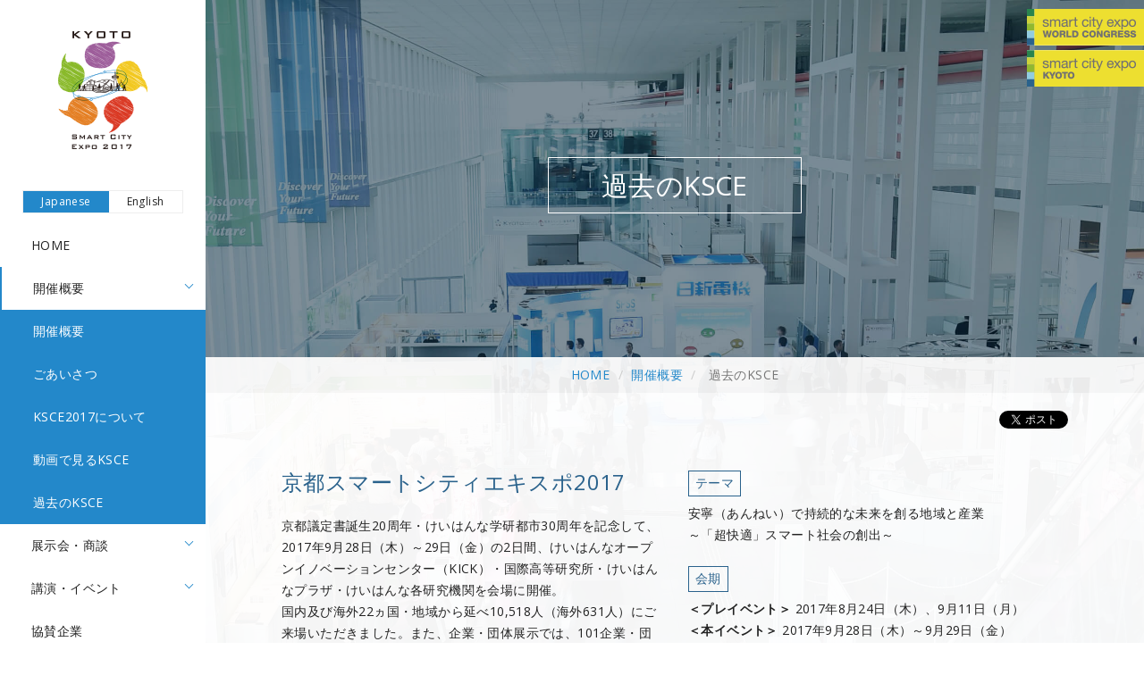

--- FILE ---
content_type: text/html
request_url: https://smartcity.kyoto/2017/outline/past/
body_size: 18480
content:
<!DOCTYPE html>
<html lang="ja">
<head>
<!-- Google Tag Manager -->
<script>(function(w,d,s,l,i){w[l]=w[l]||[];w[l].push({'gtm.start':
new Date().getTime(),event:'gtm.js'});var f=d.getElementsByTagName(s)[0],
j=d.createElement(s),dl=l!='dataLayer'?'&l='+l:'';j.async=true;j.src=
'https://www.googletagmanager.com/gtm.js?id='+i+dl;f.parentNode.insertBefore(j,f);
})(window,document,'script','dataLayer','GTM-MMGHD7');</script>
<!-- End Google Tag Manager -->
<meta charset="UTF-8">
<meta http-equiv="X-UA-Compatible" content="IE=edge">
<meta name="viewport" content="width=device-width">
<meta property="og:url"           content="https://expo.smartcity.kyoto/2017/" />
<meta property="og:type"          content="website" />
<meta property="og:title"         content="京都スマートシティエキスポ2017" />
<meta property="og:description"   content="2017年9月28日（木）、29日（金）の2日間にわたり、けいはんな学研都市（けいはんなオープンイノベーションセンター、けいはんなプラザ、国際高等研究所 他）にて開催！" />
<title>過去のKSCE &#8211; 京都スマートシティエキスポ2017</title>
<link rel='dns-prefetch' href='//ajax.googleapis.com' />
<link rel='dns-prefetch' href='//code.jquery.com' />
<link rel='dns-prefetch' href='//fonts.googleapis.com' />
<link rel='stylesheet' id='bogo-css'  href='/2017/wp-content/plugins/bogo/includes/css/style.css?ver=3.1.4' type='text/css' media='all' />
<link rel='stylesheet' id='dlm-frontend-css'  href='/2017/wp-content/plugins/download-monitor/assets/css/frontend.css?ver=4.8.6' type='text/css' media='all' />
<link rel='stylesheet' id='ksce2017-fonts-css'  href='//fonts.googleapis.com/css?family=Open+Sans%3A400%2C600%2C700&#038;ver=4.8.6' type='text/css' media='all' />
<link rel='stylesheet' id='ksce2017-styles-css'  href='/2017/wp-content/themes/ksce2017/css/style.css?ver=20170525' type='text/css' media='all' />
<link rel='stylesheet' id='wp-members-css'  href='/2017/wp-content/plugins/wp-members/css/generic-no-float.css?ver=3.1.9.3' type='text/css' media='all' />
<link rel="canonical" href="https://expo.smartcity.kyoto/2017/outline/past" />
<link rel="alternate" hreflang="en-US" href="https://expo.smartcity.kyoto/2017/en/outline/past" />
<link rel="alternate" hreflang="ja" href="https://expo.smartcity.kyoto/2017/outline/past" />
		<style type="text/css">.recentcomments a{display:inline !important;padding:0 !important;margin:0 !important;}</style>
		</head>

<body class="page-template-default page page-id-15 page-child parent-pageid-2 ja">
<div id="fb-root"></div>
<script>(function(d, s, id) {
  var js, fjs = d.getElementsByTagName(s)[0];
  if (d.getElementById(id)) return;
  js = d.createElement(s); js.id = id;
  js.src = "//connect.facebook.net/ja_JP/sdk.js#xfbml=1&version=v2.10";
  fjs.parentNode.insertBefore(js, fjs);
}(document, 'script', 'facebook-jssdk'));</script>
<!-- Google Tag Manager (noscript) -->
<noscript><iframe src="https://www.googletagmanager.com/ns.html?id=GTM-MMGHD7"
height="0" width="0" style="display:none;visibility:hidden"></iframe></noscript>
<!-- End Google Tag Manager (noscript) -->
	<a class="skip-link screen-reader-text" href="#content">Skip to content</a>
	<header class="side">
		<button type="button" class="navbar-toggle collapsed" data-toggle="collapse" data-target="#nav-toggleable-md" aria-expanded="false" aria-controls="navbar">
		  <span class="sr-only">Toggle navigation</span>
		  <span class="icon-bar"></span>
		  <span class="icon-bar"></span>
		  <span class="icon-bar"></span>
		</button>
			  <p class="headerLogo"><a href="/2017/"><img src="/2017/wp-content/themes/ksce2017/images/ksce.png" alt="京都スマートシティエキスポ2017" class="headerLogo--v"><img src="/2017/wp-content/themes/ksce2017/images/ksce-h.png" alt="京都スマートシティエキスポ2017" class="headerLogo--h"></a></p>
			 	<nav id="nav-toggleable-md" class="collapse" aria-expanded="false">
	  <ul class="side__langswitch">
	    <li><a href="/2017/" class="side__langswitch--active">Japanese</a><a href="/2017/en/">English</a></li>
	  </ul>
    <ul class="gnav">
      <li><a href="/2017/">HOME</a></li>
            <li class="active"><a data-toggle="collapse" href="#gnav__sub--outline" aria-expanded="false" aria-controls="gnav__sub--outline" class="gnav__list collapsed">開催概要<span class="gnav__list--arr"></span></a>
        <ul class="gnav__sub collapse in" id="gnav__sub--outline">
              <li><a href="/2017/outline">開催概要</a></li>
        <li><a href="/2017/outline/message">ごあいさつ</a></li>
        <li><a href="/2017/outline/about">KSCE2017について</a></li>
         <li><a href="/2017/outline/movie">動画で見るKSCE</a></li>
         <li><a href="/2017/outline/past">過去のKSCE</a></li>
        </ul>
      </li>
            <li><a data-toggle="collapse" href="#gnav__sub--exhibition" aria-expanded="false" aria-controls="gnav__sub--exhibition" class="gnav__list collapsed">展示会・商談<span class="gnav__list--arr"></span></a>
        <ul class="gnav__sub collapse" id="gnav__sub--exhibition">
               <li><a href="/2017/exhibition/index.html">出展社一覧</a></li>
        <li><a href="/2017/exhibition/exhibition_pre">プレイベント出展社情報</a></li> 
        <li><a href="/2017/exhibition/delegation">デレゲーション企業情報</a></li>
        </ul>
      </li>
            <li><a data-toggle="collapse" href="#gnav__sub--event" aria-expanded="false" aria-controls="gnav__sub--event" class="gnav__list collapsed">講演・イベント<span class="gnav__list--arr"></span></a>
        <ul class="gnav__sub collapse" id="gnav__sub--event">
               <li><a href="/2017/event">セミナープログラム</a></li>
                <li><a href="/2017/event/special_lecture/index.html">特別講演会</a></li>
                <li><a href="/2017/event/biz_seminar">ビジネスセミナー</a></li>
        <li><a href="/2017/event/speaker">講演者</a></li>
        <li><a href="/2017/event/labtrip/index.html">けいはんなラボトリップ</a></li>
        </ul>
      </li>
      <li><a href="/2017/sponsor">協賛企業</a></li>
                  <li><a data-toggle="collapse" href="#gnav__sub--pre_event" aria-expanded="false" aria-controls="gnav__sub--pre_event" class="gnav__list collapsed">プレイベント<span class="gnav__list--arr"></span></a>
        <ul class="gnav__sub collapse" id="gnav__sub--pre_event">
               <li><a href="/2017/pre_event">8/24 プレイベント</a></li>
        <!--li><a href="/pre_event/regist_pre1">8/24 お申込みフォーム</a></li-->
        <li><a href="/2017/pre_event/event0911">9/11 プレイベント</a></li>
        <!--li><a href="/pre_event/regist_pre2">9/11 お申込みフォーム</a></li-->
        </ul>
      </li>
                  <li><a data-toggle="collapse" href="#gnav__sub--exhibit" aria-expanded="false" aria-controls="gnav__sub--exhibit" class="gnav__list collapsed">協賛・出展のご案内<span class="gnav__list--arr"></span></a>
        <ul class="gnav__sub collapse" id="gnav__sub--exhibit">
              <li><a href="/2017/exhibit">協賛・出展のご案内</a></li>
        <li><a href="/2017/exhibit/plan-support">協賛プランのご案内</a></li>
        <li><a href="/2017/exhibit/plan-exhibit">出展プランのご案内</a></li>
                <li><a href="/2017/doc/ksce2017_guide.pdf" target="_blank">パンフレット（PDF）</a></li>
                <li><a href="/2017/exhibit/layout">会場レイアウト／ゾーニングイメージ</a></li>
        </ul>
      </li>
            <li><a href="/2017/venue">会場案内</a></li>
            <li><a href="/2017/access">アクセス</a></li>
      <li><a href="/2017/committee">運営協議会</a></li>
      <li><a href="/2017/contact">お問い合わせ</a></li>
    </ul>
    <!--
        <p class="sideBn"><a href="/registration" class="btn btn-block btn-warning">来場事前登録<span class="link--arr"></span></a></p>
    <p class="sideBn"><a href="/event/special_lecture/regist_special" class="btn btn-block btn-warning">特別講演 事前申込<span class="link--arr"></span></a></p>
    <p class="sideBn"><a href="/event/labtrip/regist_labtrip" class="btn btn-block btn-warning">ラボトリップ 事前申込<span class="link--arr"></span></a></p>
        <p class="sideBn"><a href="/exhibitor" class="btn btn-block btn-success">出展社専用ページ<span class="link--arr"></span></a></p>
  -->
	  </nav>
	</header>

	<div class="main" id="content">
			<section class="page-title">
			<h1 class="h2 text-center"><span class="anim-border">  過去のKSCE</span></h1>
		</section>

		<ul class="breadcrumb">
			<li><a href="/2017/">HOME</a></li>
			<li><a href="/2017/outline">開催概要</a></li> 			<li class="active">  過去のKSCE</li>
		</ul>
		<div class="main__content">
      <section class="container text-right pB0">
        <div class="fb-like" style="line-height: 1; vertical-align: top;" data-href="/" data-layout="button" data-action="like" data-size="small" data-show-faces="false" data-share="true"></div>&emsp;
        <a href="https://twitter.com/share" class="twitter-share-button" data-text="Kyoto Smart City Expo 2017">Tweet</a> <script>!function(d,s,id){var js,fjs=d.getElementsByTagName(s)[0],p=/^http:/.test(d.location)?'http':'https';if(!d.getElementById(id)){js=d.createElement(s);js.id=id;js.src=p+'://platform.twitter.com/widgets.js';fjs.parentNode.insertBefore(js,fjs);}}(document, 'script', 'twitter-wjs');</script>
      </section>
	  <section class="container">
    <div class="row pT40">
      <div class="col-sm-6 col-xs-12" style="margin-bottom:30px;">
        <h2 class="h3 mT0">京都スマートシティエキスポ2017</h2>
        <p>京都議定書誕生20周年・けいはんな学研都市30周年を記念して、2017年9月28日（木）～29日（金）の2日間、けいはんなオープンイノベーションセンター（KICK）・国際高等研究所・けいはんなプラザ・けいはんな各研究機関を会場に開催。<br>
国内及び海外22ヵ国・地域から延べ10,518人（海外631人）にご来場いただきました。また、企業・団体展示では、101企業・団体からご出展をいただきました。</p>
        <p>本イベントに先がけ、2017年8月24日（木）、9月11日（月）にプレイベントを開催。グリーンケミカル分野にテーマを絞ったビジネスマッチングにより活発な商談が行われました。</p>
        <p><a href="/doc/ksce2017_report.pdf" target="_blank" class="btn btn-primary">KSCE2017 開催報告書</a></p>
      </div>
      <div class="col-sm-6 col-xs-12">
        <dl class="pastInfo">
          <dt class="pastInfo__title">テーマ</dt>
          <dd>安寧（あんねい）で持続的な未来を創る地域と産業<br>～「超快適」スマート社会の創出～</dd>
        </dl>
        <dl class="pastInfo">
          <dt class="pastInfo__title">会期</dt>
          <dd><strong>＜プレイベント＞</strong> 2017年8月24日（木）、9月11日（月）<strong><br>＜本イベント＞</strong> 2017年9月28日（木）～9月29日（金）</dd>
        </dl>
        <dl class="pastInfo">
          <dt class="pastInfo__title">会場</dt>
          <dd><strong>＜プレイベント＞</strong><br>京都リサーチパーク（8月24日）<br>ホテルグランヴィア京都（9月11日）<br><strong>＜本イベント＞</strong><br>けいはんなオープンイノベーションセンター（KICK）<br>国際高等研究所（9月28日）<br>けいはんなプラザ（9月29日）<br>けいはんな各研究機関</dd>
        </dl>
      </div>
    </div>
  </section>
  <section class="container">
    <div class="row pT40">
      <div class="col-sm-6 col-xs-12" style="margin-bottom:30px;">
        <h2 class="h3 mT0">京都スマートシティエキスポ2016</h2>
        <p>2016年6月1日（水）～3日（金）の3日間、国立京都国際会館及びけいはんなオープンイノベーションセンター（KICK）、けいはんな各研究機関を会場に、28ヵ国から延べ10,221人（海外474人）にご来場いただき、国際シンポジウム及びスマートシティメッセ in けいはんなを開催しました。また、スマートシティメッセ in けいはんなでは、124企業・団体からご出展をいただきました。</p>
        <p><a href="/doc/ksce2016_report.pdf" target="_blank" class="btn btn-primary">KSCE2016 開催報告書</a></p>
      </div>
      <div class="col-sm-6 col-xs-12">
        <dl class="pastInfo">
          <dt class="pastInfo__title">テーマ</dt>
          <dd>安寧（あんねい）で持続的な未来を創る地域と産業</dd>
        </dl>
        <dl class="pastInfo">
          <dt class="pastInfo__title">会期</dt>
          <dd>2016年6月1日（水）～6月3日（金）</dd>
        </dl>
        <dl class="pastInfo">
          <dt class="pastInfo__title">会場</dt>
          <dd>国立京都国際会館<br>けいはんなオープンイノベーションセンター（KICK）<br>けいはんな各研究機関</dd>
        </dl>
      </div>
    </div>
  </section>
  <section class="container">
    <div class="row">
      <div class="col-sm-6 col-xs-12" style="margin-bottom:30px;">
        <h2 class="h3 mT0">京都スマートシティエキスポ2015</h2>
        <p>2015年5月20日（水）～22日（金）の3日間、国立京都国際会館及びけいはんなオープンイノベーションセンター（KICK）、けいはんな各研究機関・けいはんなプラザを会場に、25ヵ国から延べ8,280人（海外428人）にご来場いただき、国際シンポジウム及びスマートシティメッセ in けいはんなを開催しました。また、スマートシティメッセ in けいはんなでは、115企業・団体からご出展をいただきました。</p>
        <p><a href="/doc/ksce2015_report.pdf" target="_blank" class="btn btn-primary">KSCE2015 開催報告書</a></p>
      </div>
      <div class="col-sm-6 col-xs-12">
        <dl class="pastInfo">
          <dt class="pastInfo__title">テーマ</dt>
          <dd>スマートシティをデザインする</dd>
        </dl>
        <dl class="pastInfo">
          <dt class="pastInfo__title">会期</dt>
          <dd>2015年5月20日（水）〜5月22日（金）</dd>
        </dl>
        <dl class="pastInfo">
          <dt class="pastInfo__title">会場</dt>
          <dd>国立京都国際会館<br>けいはんなオープンイノベーションセンター（KICK）<br>けいはんな各研究機関<br>けいはんなプラザ</dd>
        </dl>
      </div>
    </div>
  </section>
  <section class="container">
    <div class="row">
      <div class="col-sm-6 col-xs-12" style="margin-bottom:30px;">
        <h2 class="h3 mT0">京都スマートシティエキスポ2014</h2>
        <p>2014年3月26日（水）、3月27日（木）の2日間で、28ヵ国から延べ1,800人にご来場いただき、スマートシティの将来像に関して熱心な議論が展開されました。</p>
        <p><a href="/doc/ksce2014_report.pdf" target="_blank" class="btn btn-primary">KSCE2014 開催報告書</a></p>
      </div>
      <div class="col-sm-6 col-xs-12">
        <dl class="pastInfo">
          <dt class="pastInfo__title">テーマ</dt>
          <dd>グリーンイノベーションがもたらす次世代の都市と産業の創造</dd>
        </dl>
        <dl class="pastInfo">
          <dt class="pastInfo__title">会期</dt>
          <dd>2014年3月26日（水）、3月27日（木）</dd>
        </dl>
        <dl class="pastInfo">
          <dt class="pastInfo__title">会場</dt>
          <dd>けいはんなプラザ<br>国立京都国際会館</dd>
        </dl>
      </div>
    </div>
  </section>
    <footer class="footer">
      <div class="container">
        <div class="row">
          <dl class="col-xs-12 col-sm-6">
            <dt class="h4">京都スマートシティエキスポ2017 運営事務局</dt>
            <dd>〒604-8445<br>京都市中京区西ノ京徳大寺町1（株式会社 島津アドコム内）<br>TEL：075-823-1109&emsp;FAX：075-823-3659</dd>
          </dl>
          <ul class="col-xs-12 col-sm-6 footer__banner">
            <li><a href="http://global-network.smartcity.kyoto/" target="_blank"><img src="/2017/wp-content/themes/ksce2017/images/bn_scgn.png"></a></li>
            <li><a href="http://www.smartcityexpo.com/" target="_blank"><img src="/2017/wp-content/themes/ksce2017/images/bn_wc.png"></a></li>
            <li><a href="http://keihanna-rc.jp/" target="_blank"><img src="/2017/wp-content/themes/ksce2017/images/bn_rc.png"></a></li>            <li><a href="http://www.middleeast.tokyo/" target="_blank"><img src="/2017/wp-content/themes/ksce2017/images/bn_dubai.png" style="width: 220px;"></a></li>
          </ul>
        </div>
      </div>

      <ul class="footer__nav">
        <li><a href="/2017/contact">お問い合わせ</a></li>
        <li><a href="/2017/privacy">プライバシーポリシー</a></li>
        <!--li><a href="/sitemap.html">サイトマップ</a></li-->
      </ul>
      <p class="footer_copy">Copyright &copy; KYOTO SMART CITY EXPO 2017. All Right Reserved.</p>
    </footer>
  </div>
</div>
<div class="scwcbn"><a href="http://www.smartcityexpo.com/" target="_blank"><img src="/2017/wp-content/themes/ksce2017/images/scwc.png" alt="Smart City Expo World Congress"></a></div>

<script type='text/javascript' src='//ajax.googleapis.com/ajax/libs/jquery/1.12.4/jquery.min.js?ver=1.12.4'></script>
<script type='text/javascript' src='//code.jquery.com/jquery-migrate-1.2.1.min.js?ver=1.12.4'></script>
<script type='text/javascript' src='/2017/wp-content/themes/ksce2017/js/bootstrap.min.js?ver=20170525'></script>
<script type='text/javascript' src='/2017/wp-content/themes/ksce2017/js/jquery.matchHeight-min.js?ver=20170525'></script>
<script type='text/javascript' src='/2017/wp-content/themes/ksce2017/js/common.js?ver=20170525'></script>
<script type='text/javascript' src='/2017/wp-content/themes/ksce2017/js/navigation.js?ver=20151215'></script>
<script type='text/javascript' src='/2017/wp-content/themes/ksce2017/js/skip-link-focus-fix.js?ver=20151215'></script>
</body>
</html>


--- FILE ---
content_type: text/css
request_url: https://smartcity.kyoto/2017/wp-content/plugins/bogo/includes/css/style.css?ver=3.1.4
body_size: 24875
content:
ul.bogo-language-switcher li {
	list-style: none outside none;
	padding: 0;
}

#wpadminbar #wp-admin-bar-bogo-user-locale .ab-icon::before {
	content: "\f326";
	top: 2px;
}

/* National Flags */

.bogoflags,
.bogoflags-before:before {
	display: inline-block;
	width: 16px;
	height: 11px;
	background-image: none;
	background-color: transparent;
	border: none;
	padding: 0;
	margin: 0;
	vertical-align: top;
}

.bogoflags-ad:before {
	content: url('/2017/wp-content/plugins/bogo/images/flag-icons/ad.png');
}

.bogoflags-ae:before {
	content: url('/2017/wp-content/plugins/bogo/images/flag-icons/ae.png');
}

.bogoflags-af:before {
	content: url('/2017/wp-content/plugins/bogo/images/flag-icons/af.png');
}

.bogoflags-ag:before {
	content: url('/2017/wp-content/plugins/bogo/images/flag-icons/ag.png');
}

.bogoflags-ai:before {
	content: url('/2017/wp-content/plugins/bogo/images/flag-icons/ai.png');
}

.bogoflags-al:before {
	content: url('/2017/wp-content/plugins/bogo/images/flag-icons/al.png');
}

.bogoflags-am:before {
	content: url('/2017/wp-content/plugins/bogo/images/flag-icons/am.png');
}

.bogoflags-an:before {
	content: url('/2017/wp-content/plugins/bogo/images/flag-icons/an.png');
}

.bogoflags-ao:before {
	content: url('/2017/wp-content/plugins/bogo/images/flag-icons/ao.png');
}

.bogoflags-ar:before {
	content: url('/2017/wp-content/plugins/bogo/images/flag-icons/ar.png');
}

.bogoflags-as:before {
	content: url('/2017/wp-content/plugins/bogo/images/flag-icons/as.png');
}

.bogoflags-at:before {
	content: url('/2017/wp-content/plugins/bogo/images/flag-icons/at.png');
}

.bogoflags-au:before {
	content: url('/2017/wp-content/plugins/bogo/images/flag-icons/au.png');
}

.bogoflags-aw:before {
	content: url('/2017/wp-content/plugins/bogo/images/flag-icons/aw.png');
}

.bogoflags-ax:before {
	content: url('/2017/wp-content/plugins/bogo/images/flag-icons/ax.png');
}

.bogoflags-az:before {
	content: url('/2017/wp-content/plugins/bogo/images/flag-icons/az.png');
}

.bogoflags-ba:before {
	content: url('/2017/wp-content/plugins/bogo/images/flag-icons/ba.png');
}

.bogoflags-bb:before {
	content: url('/2017/wp-content/plugins/bogo/images/flag-icons/bb.png');
}

.bogoflags-bd:before {
	content: url('/2017/wp-content/plugins/bogo/images/flag-icons/bd.png');
}

.bogoflags-be:before {
	content: url('/2017/wp-content/plugins/bogo/images/flag-icons/be.png');
}

.bogoflags-bf:before {
	content: url('/2017/wp-content/plugins/bogo/images/flag-icons/bf.png');
}

.bogoflags-bg:before {
	content: url('/2017/wp-content/plugins/bogo/images/flag-icons/bg.png');
}

.bogoflags-bh:before {
	content: url('/2017/wp-content/plugins/bogo/images/flag-icons/bh.png');
}

.bogoflags-bi:before {
	content: url('/2017/wp-content/plugins/bogo/images/flag-icons/bi.png');
}

.bogoflags-bj:before {
	content: url('/2017/wp-content/plugins/bogo/images/flag-icons/bj.png');
}

.bogoflags-bm:before {
	content: url('/2017/wp-content/plugins/bogo/images/flag-icons/bm.png');
}

.bogoflags-bn:before {
	content: url('/2017/wp-content/plugins/bogo/images/flag-icons/bn.png');
}

.bogoflags-bo:before {
	content: url('/2017/wp-content/plugins/bogo/images/flag-icons/bo.png');
}

.bogoflags-br:before {
	content: url('/2017/wp-content/plugins/bogo/images/flag-icons/br.png');
}

.bogoflags-bs:before {
	content: url('/2017/wp-content/plugins/bogo/images/flag-icons/bs.png');
}

.bogoflags-bt:before {
	content: url('/2017/wp-content/plugins/bogo/images/flag-icons/bt.png');
}

.bogoflags-bv:before {
	content: url('/2017/wp-content/plugins/bogo/images/flag-icons/bv.png');
}

.bogoflags-bw:before {
	content: url('/2017/wp-content/plugins/bogo/images/flag-icons/bw.png');
}

.bogoflags-by:before {
	content: url('/2017/wp-content/plugins/bogo/images/flag-icons/by.png');
}

.bogoflags-bz:before {
	content: url('/2017/wp-content/plugins/bogo/images/flag-icons/bz.png');
}

.bogoflags-ca:before {
	content: url('/2017/wp-content/plugins/bogo/images/flag-icons/ca.png');
}

.bogoflags-catalonia:before {
	content: url('/2017/wp-content/plugins/bogo/images/flag-icons/catalonia.png');
}

.bogoflags-cc:before {
	content: url('/2017/wp-content/plugins/bogo/images/flag-icons/cc.png');
}

.bogoflags-cd:before {
	content: url('/2017/wp-content/plugins/bogo/images/flag-icons/cd.png');
}

.bogoflags-cf:before {
	content: url('/2017/wp-content/plugins/bogo/images/flag-icons/cf.png');
}

.bogoflags-cg:before {
	content: url('/2017/wp-content/plugins/bogo/images/flag-icons/cg.png');
}

.bogoflags-ch:before {
	content: url('/2017/wp-content/plugins/bogo/images/flag-icons/ch.png');
}

.bogoflags-ci:before {
	content: url('/2017/wp-content/plugins/bogo/images/flag-icons/ci.png');
}

.bogoflags-ck:before {
	content: url('/2017/wp-content/plugins/bogo/images/flag-icons/ck.png');
}

.bogoflags-cl:before {
	content: url('/2017/wp-content/plugins/bogo/images/flag-icons/cl.png');
}

.bogoflags-cm:before {
	content: url('/2017/wp-content/plugins/bogo/images/flag-icons/cm.png');
}

.bogoflags-cn:before {
	content: url('/2017/wp-content/plugins/bogo/images/flag-icons/cn.png');
}

.bogoflags-co:before {
	content: url('/2017/wp-content/plugins/bogo/images/flag-icons/co.png');
}

.bogoflags-cr:before {
	content: url('/2017/wp-content/plugins/bogo/images/flag-icons/cr.png');
}

.bogoflags-cs:before {
	content: url('/2017/wp-content/plugins/bogo/images/flag-icons/cs.png');
}

.bogoflags-cu:before {
	content: url('/2017/wp-content/plugins/bogo/images/flag-icons/cu.png');
}

.bogoflags-cv:before {
	content: url('/2017/wp-content/plugins/bogo/images/flag-icons/cv.png');
}

.bogoflags-cx:before {
	content: url('/2017/wp-content/plugins/bogo/images/flag-icons/cx.png');
}

.bogoflags-cy:before {
	content: url('/2017/wp-content/plugins/bogo/images/flag-icons/cy.png');
}

.bogoflags-cz:before {
	content: url('/2017/wp-content/plugins/bogo/images/flag-icons/cz.png');
}

.bogoflags-de:before {
	content: url('/2017/wp-content/plugins/bogo/images/flag-icons/de.png');
}

.bogoflags-dj:before {
	content: url('/2017/wp-content/plugins/bogo/images/flag-icons/dj.png');
}

.bogoflags-dk:before {
	content: url('/2017/wp-content/plugins/bogo/images/flag-icons/dk.png');
}

.bogoflags-dm:before {
	content: url('/2017/wp-content/plugins/bogo/images/flag-icons/dm.png');
}

.bogoflags-do:before {
	content: url('/2017/wp-content/plugins/bogo/images/flag-icons/do.png');
}

.bogoflags-dz:before {
	content: url('/2017/wp-content/plugins/bogo/images/flag-icons/dz.png');
}

.bogoflags-ec:before {
	content: url('/2017/wp-content/plugins/bogo/images/flag-icons/ec.png');
}

.bogoflags-ee:before {
	content: url('/2017/wp-content/plugins/bogo/images/flag-icons/ee.png');
}

.bogoflags-eg:before {
	content: url('/2017/wp-content/plugins/bogo/images/flag-icons/eg.png');
}

.bogoflags-eh:before {
	content: url('/2017/wp-content/plugins/bogo/images/flag-icons/eh.png');
}

.bogoflags-england:before {
	content: url('/2017/wp-content/plugins/bogo/images/flag-icons/england.png');
}

.bogoflags-er:before {
	content: url('/2017/wp-content/plugins/bogo/images/flag-icons/er.png');
}

.bogoflags-es:before {
	content: url('/2017/wp-content/plugins/bogo/images/flag-icons/es.png');
}

.bogoflags-et:before {
	content: url('/2017/wp-content/plugins/bogo/images/flag-icons/et.png');
}

.bogoflags-europeanunion:before {
	content: url('/2017/wp-content/plugins/bogo/images/flag-icons/europeanunion.png');
}

.bogoflags-fam:before {
	content: url('/2017/wp-content/plugins/bogo/images/flag-icons/fam.png');
}

.bogoflags-fi:before {
	content: url('/2017/wp-content/plugins/bogo/images/flag-icons/fi.png');
}

.bogoflags-fj:before {
	content: url('/2017/wp-content/plugins/bogo/images/flag-icons/fj.png');
}

.bogoflags-fk:before {
	content: url('/2017/wp-content/plugins/bogo/images/flag-icons/fk.png');
}

.bogoflags-fm:before {
	content: url('/2017/wp-content/plugins/bogo/images/flag-icons/fm.png');
}

.bogoflags-fo:before {
	content: url('/2017/wp-content/plugins/bogo/images/flag-icons/fo.png');
}

.bogoflags-fr:before {
	content: url('/2017/wp-content/plugins/bogo/images/flag-icons/fr.png');
}

.bogoflags-ga:before {
	content: url('/2017/wp-content/plugins/bogo/images/flag-icons/ga.png');
}

.bogoflags-gb:before {
	content: url('/2017/wp-content/plugins/bogo/images/flag-icons/gb.png');
}

.bogoflags-gd:before {
	content: url('/2017/wp-content/plugins/bogo/images/flag-icons/gd.png');
}

.bogoflags-ge:before {
	content: url('/2017/wp-content/plugins/bogo/images/flag-icons/ge.png');
}

.bogoflags-gf:before {
	content: url('/2017/wp-content/plugins/bogo/images/flag-icons/gf.png');
}

.bogoflags-gh:before {
	content: url('/2017/wp-content/plugins/bogo/images/flag-icons/gh.png');
}

.bogoflags-gi:before {
	content: url('/2017/wp-content/plugins/bogo/images/flag-icons/gi.png');
}

.bogoflags-gl:before {
	content: url('/2017/wp-content/plugins/bogo/images/flag-icons/gl.png');
}

.bogoflags-gm:before {
	content: url('/2017/wp-content/plugins/bogo/images/flag-icons/gm.png');
}

.bogoflags-gn:before {
	content: url('/2017/wp-content/plugins/bogo/images/flag-icons/gn.png');
}

.bogoflags-gp:before {
	content: url('/2017/wp-content/plugins/bogo/images/flag-icons/gp.png');
}

.bogoflags-gq:before {
	content: url('/2017/wp-content/plugins/bogo/images/flag-icons/gq.png');
}

.bogoflags-gr:before {
	content: url('/2017/wp-content/plugins/bogo/images/flag-icons/gr.png');
}

.bogoflags-gs:before {
	content: url('/2017/wp-content/plugins/bogo/images/flag-icons/gs.png');
}

.bogoflags-gt:before {
	content: url('/2017/wp-content/plugins/bogo/images/flag-icons/gt.png');
}

.bogoflags-gu:before {
	content: url('/2017/wp-content/plugins/bogo/images/flag-icons/gu.png');
}

.bogoflags-gw:before {
	content: url('/2017/wp-content/plugins/bogo/images/flag-icons/gw.png');
}

.bogoflags-gy:before {
	content: url('/2017/wp-content/plugins/bogo/images/flag-icons/gy.png');
}

.bogoflags-hk:before {
	content: url('/2017/wp-content/plugins/bogo/images/flag-icons/hk.png');
}

.bogoflags-hm:before {
	content: url('/2017/wp-content/plugins/bogo/images/flag-icons/hm.png');
}

.bogoflags-hn:before {
	content: url('/2017/wp-content/plugins/bogo/images/flag-icons/hn.png');
}

.bogoflags-hr:before {
	content: url('/2017/wp-content/plugins/bogo/images/flag-icons/hr.png');
}

.bogoflags-ht:before {
	content: url('/2017/wp-content/plugins/bogo/images/flag-icons/ht.png');
}

.bogoflags-hu:before {
	content: url('/2017/wp-content/plugins/bogo/images/flag-icons/hu.png');
}

.bogoflags-id:before {
	content: url('/2017/wp-content/plugins/bogo/images/flag-icons/id.png');
}

.bogoflags-ie:before {
	content: url('/2017/wp-content/plugins/bogo/images/flag-icons/ie.png');
}

.bogoflags-il:before {
	content: url('/2017/wp-content/plugins/bogo/images/flag-icons/il.png');
}

.bogoflags-in:before {
	content: url('/2017/wp-content/plugins/bogo/images/flag-icons/in.png');
}

.bogoflags-io:before {
	content: url('/2017/wp-content/plugins/bogo/images/flag-icons/io.png');
}

.bogoflags-iq:before {
	content: url('/2017/wp-content/plugins/bogo/images/flag-icons/iq.png');
}

.bogoflags-ir:before {
	content: url('/2017/wp-content/plugins/bogo/images/flag-icons/ir.png');
}

.bogoflags-is:before {
	content: url('/2017/wp-content/plugins/bogo/images/flag-icons/is.png');
}

.bogoflags-it:before {
	content: url('/2017/wp-content/plugins/bogo/images/flag-icons/it.png');
}

.bogoflags-jm:before {
	content: url('/2017/wp-content/plugins/bogo/images/flag-icons/jm.png');
}

.bogoflags-jo:before {
	content: url('/2017/wp-content/plugins/bogo/images/flag-icons/jo.png');
}

.bogoflags-jp:before {
	content: url('/2017/wp-content/plugins/bogo/images/flag-icons/jp.png');
}

.bogoflags-ke:before {
	content: url('/2017/wp-content/plugins/bogo/images/flag-icons/ke.png');
}

.bogoflags-kg:before {
	content: url('/2017/wp-content/plugins/bogo/images/flag-icons/kg.png');
}

.bogoflags-kh:before {
	content: url('/2017/wp-content/plugins/bogo/images/flag-icons/kh.png');
}

.bogoflags-ki:before {
	content: url('/2017/wp-content/plugins/bogo/images/flag-icons/ki.png');
}

.bogoflags-km:before {
	content: url('/2017/wp-content/plugins/bogo/images/flag-icons/km.png');
}

.bogoflags-kn:before {
	content: url('/2017/wp-content/plugins/bogo/images/flag-icons/kn.png');
}

.bogoflags-kp:before {
	content: url('/2017/wp-content/plugins/bogo/images/flag-icons/kp.png');
}

.bogoflags-kr:before {
	content: url('/2017/wp-content/plugins/bogo/images/flag-icons/kr.png');
}

.bogoflags-kw:before {
	content: url('/2017/wp-content/plugins/bogo/images/flag-icons/kw.png');
}

.bogoflags-ky:before {
	content: url('/2017/wp-content/plugins/bogo/images/flag-icons/ky.png');
}

.bogoflags-kz:before {
	content: url('/2017/wp-content/plugins/bogo/images/flag-icons/kz.png');
}

.bogoflags-la:before {
	content: url('/2017/wp-content/plugins/bogo/images/flag-icons/la.png');
}

.bogoflags-lb:before {
	content: url('/2017/wp-content/plugins/bogo/images/flag-icons/lb.png');
}

.bogoflags-lc:before {
	content: url('/2017/wp-content/plugins/bogo/images/flag-icons/lc.png');
}

.bogoflags-li:before {
	content: url('/2017/wp-content/plugins/bogo/images/flag-icons/li.png');
}

.bogoflags-lk:before {
	content: url('/2017/wp-content/plugins/bogo/images/flag-icons/lk.png');
}

.bogoflags-lr:before {
	content: url('/2017/wp-content/plugins/bogo/images/flag-icons/lr.png');
}

.bogoflags-ls:before {
	content: url('/2017/wp-content/plugins/bogo/images/flag-icons/ls.png');
}

.bogoflags-lt:before {
	content: url('/2017/wp-content/plugins/bogo/images/flag-icons/lt.png');
}

.bogoflags-lu:before {
	content: url('/2017/wp-content/plugins/bogo/images/flag-icons/lu.png');
}

.bogoflags-lv:before {
	content: url('/2017/wp-content/plugins/bogo/images/flag-icons/lv.png');
}

.bogoflags-ly:before {
	content: url('/2017/wp-content/plugins/bogo/images/flag-icons/ly.png');
}

.bogoflags-ma:before {
	content: url('/2017/wp-content/plugins/bogo/images/flag-icons/ma.png');
}

.bogoflags-mc:before {
	content: url('/2017/wp-content/plugins/bogo/images/flag-icons/mc.png');
}

.bogoflags-md:before {
	content: url('/2017/wp-content/plugins/bogo/images/flag-icons/md.png');
}

.bogoflags-me:before {
	content: url('/2017/wp-content/plugins/bogo/images/flag-icons/me.png');
}

.bogoflags-mg:before {
	content: url('/2017/wp-content/plugins/bogo/images/flag-icons/mg.png');
}

.bogoflags-mh:before {
	content: url('/2017/wp-content/plugins/bogo/images/flag-icons/mh.png');
}

.bogoflags-mk:before {
	content: url('/2017/wp-content/plugins/bogo/images/flag-icons/mk.png');
}

.bogoflags-ml:before {
	content: url('/2017/wp-content/plugins/bogo/images/flag-icons/ml.png');
}

.bogoflags-mm:before {
	content: url('/2017/wp-content/plugins/bogo/images/flag-icons/mm.png');
}

.bogoflags-mn:before {
	content: url('/2017/wp-content/plugins/bogo/images/flag-icons/mn.png');
}

.bogoflags-mo:before {
	content: url('/2017/wp-content/plugins/bogo/images/flag-icons/mo.png');
}

.bogoflags-mp:before {
	content: url('/2017/wp-content/plugins/bogo/images/flag-icons/mp.png');
}

.bogoflags-mq:before {
	content: url('/2017/wp-content/plugins/bogo/images/flag-icons/mq.png');
}

.bogoflags-mr:before {
	content: url('/2017/wp-content/plugins/bogo/images/flag-icons/mr.png');
}

.bogoflags-ms:before {
	content: url('/2017/wp-content/plugins/bogo/images/flag-icons/ms.png');
}

.bogoflags-mt:before {
	content: url('/2017/wp-content/plugins/bogo/images/flag-icons/mt.png');
}

.bogoflags-mu:before {
	content: url('/2017/wp-content/plugins/bogo/images/flag-icons/mu.png');
}

.bogoflags-mv:before {
	content: url('/2017/wp-content/plugins/bogo/images/flag-icons/mv.png');
}

.bogoflags-mw:before {
	content: url('/2017/wp-content/plugins/bogo/images/flag-icons/mw.png');
}

.bogoflags-mx:before {
	content: url('/2017/wp-content/plugins/bogo/images/flag-icons/mx.png');
}

.bogoflags-my:before {
	content: url('/2017/wp-content/plugins/bogo/images/flag-icons/my.png');
}

.bogoflags-mz:before {
	content: url('/2017/wp-content/plugins/bogo/images/flag-icons/mz.png');
}

.bogoflags-na:before {
	content: url('/2017/wp-content/plugins/bogo/images/flag-icons/na.png');
}

.bogoflags-nc:before {
	content: url('/2017/wp-content/plugins/bogo/images/flag-icons/nc.png');
}

.bogoflags-ne:before {
	content: url('/2017/wp-content/plugins/bogo/images/flag-icons/ne.png');
}

.bogoflags-nf:before {
	content: url('/2017/wp-content/plugins/bogo/images/flag-icons/nf.png');
}

.bogoflags-ng:before {
	content: url('/2017/wp-content/plugins/bogo/images/flag-icons/ng.png');
}

.bogoflags-ni:before {
	content: url('/2017/wp-content/plugins/bogo/images/flag-icons/ni.png');
}

.bogoflags-nl:before {
	content: url('/2017/wp-content/plugins/bogo/images/flag-icons/nl.png');
}

.bogoflags-no:before {
	content: url('/2017/wp-content/plugins/bogo/images/flag-icons/no.png');
}

.bogoflags-np:before {
	content: url('/2017/wp-content/plugins/bogo/images/flag-icons/np.png');
}

.bogoflags-nr:before {
	content: url('/2017/wp-content/plugins/bogo/images/flag-icons/nr.png');
}

.bogoflags-nu:before {
	content: url('/2017/wp-content/plugins/bogo/images/flag-icons/nu.png');
}

.bogoflags-nz:before {
	content: url('/2017/wp-content/plugins/bogo/images/flag-icons/nz.png');
}

.bogoflags-om:before {
	content: url('/2017/wp-content/plugins/bogo/images/flag-icons/om.png');
}

.bogoflags-pa:before {
	content: url('/2017/wp-content/plugins/bogo/images/flag-icons/pa.png');
}

.bogoflags-pe:before {
	content: url('/2017/wp-content/plugins/bogo/images/flag-icons/pe.png');
}

.bogoflags-pf:before {
	content: url('/2017/wp-content/plugins/bogo/images/flag-icons/pf.png');
}

.bogoflags-pg:before {
	content: url('/2017/wp-content/plugins/bogo/images/flag-icons/pg.png');
}

.bogoflags-ph:before {
	content: url('/2017/wp-content/plugins/bogo/images/flag-icons/ph.png');
}

.bogoflags-pk:before {
	content: url('/2017/wp-content/plugins/bogo/images/flag-icons/pk.png');
}

.bogoflags-pl:before {
	content: url('/2017/wp-content/plugins/bogo/images/flag-icons/pl.png');
}

.bogoflags-pm:before {
	content: url('/2017/wp-content/plugins/bogo/images/flag-icons/pm.png');
}

.bogoflags-pn:before {
	content: url('/2017/wp-content/plugins/bogo/images/flag-icons/pn.png');
}

.bogoflags-pr:before {
	content: url('/2017/wp-content/plugins/bogo/images/flag-icons/pr.png');
}

.bogoflags-ps:before {
	content: url('/2017/wp-content/plugins/bogo/images/flag-icons/ps.png');
}

.bogoflags-pt:before {
	content: url('/2017/wp-content/plugins/bogo/images/flag-icons/pt.png');
}

.bogoflags-pw:before {
	content: url('/2017/wp-content/plugins/bogo/images/flag-icons/pw.png');
}

.bogoflags-py:before {
	content: url('/2017/wp-content/plugins/bogo/images/flag-icons/py.png');
}

.bogoflags-qa:before {
	content: url('/2017/wp-content/plugins/bogo/images/flag-icons/qa.png');
}

.bogoflags-re:before {
	content: url('/2017/wp-content/plugins/bogo/images/flag-icons/re.png');
}

.bogoflags-ro:before {
	content: url('/2017/wp-content/plugins/bogo/images/flag-icons/ro.png');
}

.bogoflags-rs:before {
	content: url('/2017/wp-content/plugins/bogo/images/flag-icons/rs.png');
}

.bogoflags-ru:before {
	content: url('/2017/wp-content/plugins/bogo/images/flag-icons/ru.png');
}

.bogoflags-rw:before {
	content: url('/2017/wp-content/plugins/bogo/images/flag-icons/rw.png');
}

.bogoflags-sa:before {
	content: url('/2017/wp-content/plugins/bogo/images/flag-icons/sa.png');
}

.bogoflags-sb:before {
	content: url('/2017/wp-content/plugins/bogo/images/flag-icons/sb.png');
}

.bogoflags-sc:before {
	content: url('/2017/wp-content/plugins/bogo/images/flag-icons/sc.png');
}

.bogoflags-scotland:before {
	content: url('/2017/wp-content/plugins/bogo/images/flag-icons/scotland.png');
}

.bogoflags-sd:before {
	content: url('/2017/wp-content/plugins/bogo/images/flag-icons/sd.png');
}

.bogoflags-se:before {
	content: url('/2017/wp-content/plugins/bogo/images/flag-icons/se.png');
}

.bogoflags-sg:before {
	content: url('/2017/wp-content/plugins/bogo/images/flag-icons/sg.png');
}

.bogoflags-sh:before {
	content: url('/2017/wp-content/plugins/bogo/images/flag-icons/sh.png');
}

.bogoflags-si:before {
	content: url('/2017/wp-content/plugins/bogo/images/flag-icons/si.png');
}

.bogoflags-sj:before {
	content: url('/2017/wp-content/plugins/bogo/images/flag-icons/sj.png');
}

.bogoflags-sk:before {
	content: url('/2017/wp-content/plugins/bogo/images/flag-icons/sk.png');
}

.bogoflags-sl:before {
	content: url('/2017/wp-content/plugins/bogo/images/flag-icons/sl.png');
}

.bogoflags-sm:before {
	content: url('/2017/wp-content/plugins/bogo/images/flag-icons/sm.png');
}

.bogoflags-sn:before {
	content: url('/2017/wp-content/plugins/bogo/images/flag-icons/sn.png');
}

.bogoflags-so:before {
	content: url('/2017/wp-content/plugins/bogo/images/flag-icons/so.png');
}

.bogoflags-sr:before {
	content: url('/2017/wp-content/plugins/bogo/images/flag-icons/sr.png');
}

.bogoflags-st:before {
	content: url('/2017/wp-content/plugins/bogo/images/flag-icons/st.png');
}

.bogoflags-sv:before {
	content: url('/2017/wp-content/plugins/bogo/images/flag-icons/sv.png');
}

.bogoflags-sy:before {
	content: url('/2017/wp-content/plugins/bogo/images/flag-icons/sy.png');
}

.bogoflags-sz:before {
	content: url('/2017/wp-content/plugins/bogo/images/flag-icons/sz.png');
}

.bogoflags-tc:before {
	content: url('/2017/wp-content/plugins/bogo/images/flag-icons/tc.png');
}

.bogoflags-td:before {
	content: url('/2017/wp-content/plugins/bogo/images/flag-icons/td.png');
}

.bogoflags-tf:before {
	content: url('/2017/wp-content/plugins/bogo/images/flag-icons/tf.png');
}

.bogoflags-tg:before {
	content: url('/2017/wp-content/plugins/bogo/images/flag-icons/tg.png');
}

.bogoflags-th:before {
	content: url('/2017/wp-content/plugins/bogo/images/flag-icons/th.png');
}

.bogoflags-tj:before {
	content: url('/2017/wp-content/plugins/bogo/images/flag-icons/tj.png');
}

.bogoflags-tk:before {
	content: url('/2017/wp-content/plugins/bogo/images/flag-icons/tk.png');
}

.bogoflags-tl:before {
	content: url('/2017/wp-content/plugins/bogo/images/flag-icons/tl.png');
}

.bogoflags-tm:before {
	content: url('/2017/wp-content/plugins/bogo/images/flag-icons/tm.png');
}

.bogoflags-tn:before {
	content: url('/2017/wp-content/plugins/bogo/images/flag-icons/tn.png');
}

.bogoflags-to:before {
	content: url('/2017/wp-content/plugins/bogo/images/flag-icons/to.png');
}

.bogoflags-tr:before {
	content: url('/2017/wp-content/plugins/bogo/images/flag-icons/tr.png');
}

.bogoflags-tt:before {
	content: url('/2017/wp-content/plugins/bogo/images/flag-icons/tt.png');
}

.bogoflags-tv:before {
	content: url('/2017/wp-content/plugins/bogo/images/flag-icons/tv.png');
}

.bogoflags-tw:before {
	content: url('/2017/wp-content/plugins/bogo/images/flag-icons/tw.png');
}

.bogoflags-tz:before {
	content: url('/2017/wp-content/plugins/bogo/images/flag-icons/tz.png');
}

.bogoflags-ua:before {
	content: url('/2017/wp-content/plugins/bogo/images/flag-icons/ua.png');
}

.bogoflags-ug:before {
	content: url('/2017/wp-content/plugins/bogo/images/flag-icons/ug.png');
}

.bogoflags-um:before {
	content: url('/2017/wp-content/plugins/bogo/images/flag-icons/um.png');
}

.bogoflags-us:before {
	content: url('/2017/wp-content/plugins/bogo/images/flag-icons/us.png');
}

.bogoflags-uy:before {
	content: url('/2017/wp-content/plugins/bogo/images/flag-icons/uy.png');
}

.bogoflags-uz:before {
	content: url('/2017/wp-content/plugins/bogo/images/flag-icons/uz.png');
}

.bogoflags-va:before {
	content: url('/2017/wp-content/plugins/bogo/images/flag-icons/va.png');
}

.bogoflags-vc:before {
	content: url('/2017/wp-content/plugins/bogo/images/flag-icons/vc.png');
}

.bogoflags-ve:before {
	content: url('/2017/wp-content/plugins/bogo/images/flag-icons/ve.png');
}

.bogoflags-vg:before {
	content: url('/2017/wp-content/plugins/bogo/images/flag-icons/vg.png');
}

.bogoflags-vi:before {
	content: url('/2017/wp-content/plugins/bogo/images/flag-icons/vi.png');
}

.bogoflags-vn:before {
	content: url('/2017/wp-content/plugins/bogo/images/flag-icons/vn.png');
}

.bogoflags-vu:before {
	content: url('/2017/wp-content/plugins/bogo/images/flag-icons/vu.png');
}

.bogoflags-wales:before {
	content: url('/2017/wp-content/plugins/bogo/images/flag-icons/wales.png');
}

.bogoflags-wf:before {
	content: url('/2017/wp-content/plugins/bogo/images/flag-icons/wf.png');
}

.bogoflags-ws:before {
	content: url('/2017/wp-content/plugins/bogo/images/flag-icons/ws.png');
}

.bogoflags-ye:before {
	content: url('/2017/wp-content/plugins/bogo/images/flag-icons/ye.png');
}

.bogoflags-yt:before {
	content: url('/2017/wp-content/plugins/bogo/images/flag-icons/yt.png');
}

.bogoflags-za:before {
	content: url('/2017/wp-content/plugins/bogo/images/flag-icons/za.png');
}

.bogoflags-zm:before {
	content: url('/2017/wp-content/plugins/bogo/images/flag-icons/zm.png');
}

.bogoflags-zw:before {
	content: url('/2017/wp-content/plugins/bogo/images/flag-icons/zw.png');
}


--- FILE ---
content_type: text/plain
request_url: https://www.google-analytics.com/j/collect?v=1&_v=j102&a=737683380&t=pageview&_s=1&dl=https%3A%2F%2Fsmartcity.kyoto%2F2017%2Foutline%2Fpast%2F&ul=en-us%40posix&dt=%E9%81%8E%E5%8E%BB%E3%81%AEKSCE%20%E2%80%93%20%E4%BA%AC%E9%83%BD%E3%82%B9%E3%83%9E%E3%83%BC%E3%83%88%E3%82%B7%E3%83%86%E3%82%A3%E3%82%A8%E3%82%AD%E3%82%B9%E3%83%9D2017&sr=1280x720&vp=1280x720&_u=YEBAAAABAAAAAC~&jid=1418769426&gjid=1186303347&cid=268076758.1769831950&tid=UA-55367461-2&_gid=2114966282.1769831950&_r=1&_slc=1&gtm=45He61r1n71MMGHD7v71629163za200zd71629163&gcd=13l3l3l3l1l1&dma=0&tag_exp=103116026~103200004~104527907~104528501~104684208~104684211~115938466~115938468~116185181~116185182~116988316~117041588&z=1398505016
body_size: -450
content:
2,cG-XTGS3MT5TJ

--- FILE ---
content_type: application/javascript
request_url: https://smartcity.kyoto/2017/wp-content/themes/ksce2017/js/common.js?ver=20170525
body_size: 2881
content:
$(document).ready(function () {
});

//News Ticker
$(document).ready(function () {
	var $setElm = $('.ticker__body');
	var effectSpeed = 500;
	var switchDelay = 6000;
	var easing = 'swing';

	$setElm.each(function(){ 
		var $targetObj = $(this);
		var $targetUl = $targetObj.children('ul');
		var $targetLi = $targetObj.find('li');
		var $setList = $targetObj.find('li:first');

		$targetLi.css({top:'0',left:'0',position:'absolute'});

		var liCont = $targetLi.length;

		$setList.css({display:'block',opacity:'0',zIndex:'98'}).stop().animate({opacity:'1'},effectSpeed,easing).addClass('showlist');
		if(liCont > 1) {
			setInterval(function(){
				var $activeShow = $targetObj.find('.showlist');
				$activeShow.animate({opacity:'0'},effectSpeed,easing,function(){
					$(this).next().css({display:'block',opacity:'0',zIndex:'99'}).animate({opacity:'1'},effectSpeed,easing).addClass('showlist').end().appendTo($targetUl).css({display:'none',zIndex:'98'}).removeClass('showlist');
				});
			},switchDelay);
		}
	});
});	

//March Hight
$(function() {
  $('.mhitem').matchHeight();
  $('.mhitem2').matchHeight();
});

//animation
$(function() {
  $(window).on('load scroll', function() {
    setAnimationClass();
  });
 // アニメーション対象のclass名
 var animationClassArr = ['anim-border'];
 // アニメーション実行時のclass
 var animationFinClassArr = ['anim'];
 // アニメーションが実行されるスクロール位置
 var animationStartPositionArr = [0.75];
 
	// アニメーションが完了しているかどうかを管理する配列
	var animationFlagArr = {};
	for(var i = 0; i < animationClassArr.length; i++) {
	  animationFlagArr[animationClassArr[i]] = [];
	  for(var j = 0; j < $('.' + animationClassArr[i]).length; j++) {
	    animationFlagArr[animationClassArr[i]][j] = false;
		}
	}
  
	// アニメーションの実行前に、アニメーション完了済の要素を確認しておく
	function setAnimationClass() {
	  for(var i = 0; i < animationClassArr.length; i++) {
		  for(var j = 0; j < $('.' + animationClassArr[i]).length; j++) {
			  if($('.' + animationClassArr[i]).eq(j).hasClass(animationFinClassArr[i])) {
				  animationFlagArr[animationClassArr[i]][j] = true;
				}
			}
		}
		// スクロール位置と画面高さを取得
		var scrollTop = $(window).scrollTop();
		var windowHeight = $(window).height();
 
		// アニメーション対象要素が開始位置までスクロールしている場合、classを付与する
		for(var i = 0; i < animationClassArr.length; i++) {
		  for(var j = 0; j < animationFlagArr[animationClassArr[i]].length; j++) {
			  if(animationFlagArr[animationClassArr[i]][j] == false) {
				  var thisElement = $('.' + animationClassArr[i]).eq(j);
					var thisTop = thisElement.offset().top;
					if(scrollTop + (windowHeight * animationStartPositionArr[i]) > thisTop) {
					  thisElement.addClass(animationFinClassArr[i]);
				  }
			  }
		  }
	  }
  }
});

